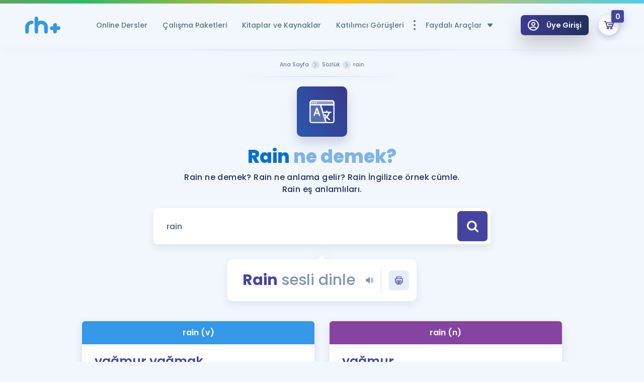

--- FILE ---
content_type: image/svg+xml
request_url: https://www.remzihoca.com/assets/front/img/logo_white.svg
body_size: 359
content:
<?xml version="1.0" encoding="utf-8"?>
<!-- Generator: Adobe Illustrator 21.1.0, SVG Export Plug-In . SVG Version: 6.00 Build 0)  -->
<svg version="1.1" id="Layer_1" xmlns="http://www.w3.org/2000/svg" xmlns:xlink="http://www.w3.org/1999/xlink" x="0px" y="0px"
	 viewBox="0 0 81.7 39.8" style="enable-background:new 0 0 81.7 39.8;" xml:space="preserve">
<style type="text/css">
	.st0{clip-path:url(#SVGID_2_);}
	.st1{opacity:0.9148;clip-path:url(#SVGID_4_);}
	.st2{clip-path:url(#SVGID_6_);fill:#FFFFFF;}
</style>
<g>
	<defs>
		<rect id="SVGID_1_" width="81.7" height="39.8"/>
	</defs>
	<clipPath id="SVGID_2_">
		<use xlink:href="#SVGID_1_"  style="overflow:visible;"/>
	</clipPath>
	<g class="st0">
		<defs>
			<rect id="SVGID_3_" y="0" width="81.7" height="39.8"/>
		</defs>
		<clipPath id="SVGID_4_">
			<use xlink:href="#SVGID_3_"  style="overflow:visible;"/>
		</clipPath>
		<g class="st1">
			<g>
				<defs>
					<rect id="SVGID_5_" y="0" width="81.7" height="39.8"/>
				</defs>
				<clipPath id="SVGID_6_">
					<use xlink:href="#SVGID_5_"  style="overflow:visible;"/>
				</clipPath>
				<path class="st2" d="M4.1,39.8c-1.1,0-2.1-0.4-2.9-1.1C0.5,37.9,0.1,37,0,35.8V24.2c0-2,0.5-3.9,1.3-5.7
					c0.8-1.8,1.9-3.3,3.3-4.6c1.4-1.3,3-2.4,4.8-3.1c1.8-0.8,3.8-1.2,5.9-1.3c1.2,0,2.2,0.4,2.9,1.2c0.8,0.8,1.2,1.8,1.3,2.9
					c0,1.1-0.4,2.1-1.2,2.8c-0.8,0.8-1.8,1.2-3,1.2c-1,0-1.9,0.2-2.7,0.5c-0.8,0.4-1.6,0.8-2.2,1.5c-0.6,0.6-1.1,1.4-1.5,2.2
					c-0.4,0.9-0.6,1.8-0.6,2.8V36c-0.1,1.1-0.5,2-1.2,2.7C6.3,39.4,5.3,39.8,4.1,39.8 M26,0c1.1,0,2,0.4,2.8,1.1
					c0.8,0.8,1.2,1.7,1.3,2.9v7.2c1-0.6,2.1-1.1,3.4-1.3c1.3-0.2,2.6-0.4,3.7-0.4c2.1,0,4,0.4,5.9,1.1c1.9,0.8,3.5,1.8,4.9,3.1
					s2.5,2.9,3.3,4.7c0.8,1.8,1.2,3.7,1.2,5.8v11.4c0,1.1-0.4,2.1-1.2,2.9c-0.8,0.8-1.8,1.2-2.9,1.2c-1.1,0-2-0.4-2.8-1.1
					c-0.8-0.7-1.2-1.7-1.4-2.8V24.7c0-0.9-0.2-1.8-0.5-2.7c-0.4-0.9-0.9-1.6-1.5-2.3c-0.6-0.6-1.4-1.2-2.2-1.5
					c-0.8-0.4-1.8-0.6-2.8-0.6c-1.9,0-3.5,0.6-4.8,1.9c-1.3,1.3-2.1,2.9-2.3,4.8v11.3c0,1.1-0.4,2.1-1.2,2.9
					c-0.8,0.8-1.8,1.2-2.9,1.2c-1.1,0-2-0.4-2.7-1.1c-0.7-0.7-1.2-1.7-1.4-2.8V3.8c0.1-1,0.5-1.9,1.2-2.7C23.8,0.4,24.8,0,26,0
					 M77.4,22.8c1.2,0,2.3,0.4,3.1,1.2s1.3,1.8,1.3,3c0,1.2-0.4,2.2-1.3,3c-0.8,0.8-1.9,1.2-3.1,1.2h-3.7V35c0,1.2-0.4,2.2-1.3,3.1
					c-0.8,0.8-1.9,1.3-3,1.3c-1.2,0-2.2-0.4-3.1-1.3c-0.8-0.8-1.2-1.9-1.2-3.1v-3.6h-3.7c-1.2,0-2.2-0.4-3-1.2
					c-0.8-0.8-1.2-1.8-1.2-3c0-1.2,0.4-2.2,1.2-3s1.8-1.2,3-1.2h3.7v-3.7c0-1.2,0.4-2.2,1.2-3c0.8-0.8,1.8-1.2,3.1-1.2
					c1.2,0,2.2,0.4,3,1.2c0.8,0.8,1.3,1.8,1.3,3v3.7H77.4z"/>
			</g>
		</g>
	</g>
</g>
</svg>


--- FILE ---
content_type: image/svg+xml
request_url: https://www.remzihoca.com/assets/front/img/card-brands.svg
body_size: 2707
content:
<?xml version="1.0" encoding="utf-8"?>
<!-- Generator: Adobe Illustrator 26.0.1, SVG Export Plug-In . SVG Version: 6.00 Build 0)  -->
<svg version="1.1" id="Layer_1" xmlns="http://www.w3.org/2000/svg" xmlns:xlink="http://www.w3.org/1999/xlink" x="0px" y="0px"
	 viewBox="0 0 1464 226" style="enable-background:new 0 0 1464 226;" xml:space="preserve">
<style type="text/css">
	.st0{fill:#535CA6;}
	.st1{fill:#AAAFD9;}
	.st2{fill:#19A7E0;}
	.st3{fill-rule:evenodd;clip-rule:evenodd;fill:#535CA6;}
	.st4{fill:#FFFFFF;}
</style>
<g id="Layer_2_1_">
	<g id="Layer_1-2">
		<path class="st0" d="M90.6,68.4C83.1,60.8,71.7,57,56.6,57c-12.9,0-26.6,2.6-33.3,6.3l-0.8,0.4v116.2h25.8v-34.4
			c3.4,0.5,6.9,0.7,10.3,0.7c13.1,0,23.4-3.6,30.7-10.7c8-7.8,12-19.8,12-35.6C101.3,86.2,97.7,75.7,90.6,68.4z M48.3,80.8
			c2.7-0.4,5.5-0.6,8.2-0.5c12.4,0,18.8,3.4,18.8,22.2c0,17.4-7.1,20.9-18.6,20.9c-2.8,0-5.6-0.2-8.4-0.6L48.3,80.8z"/>
		<path class="st0" d="M180.2,90.8c-5.3-23.7-10.8-33.6-30.5-33.6c-10.6,0-17.5,2.9-21.4,5.2l-0.5,0.3l-28,117.2h25.5l7.5-33.2h33.8
			l7.4,33.2h26.2L180.2,90.8z M147.8,81.1c0.4-0.1,0.9-0.2,1.4-0.2c2.5,0,3.4,1.7,7.7,21.4l4.8,22H138L147.8,81.1z"/>
		<polygon class="st0" points="260.9,59 240.4,110.6 219.7,59 191.5,59 227.1,140.4 227.1,179.9 252.6,179.9 252.6,140.4 288.2,59 
					"/>
		<polygon class="st1" points="293.4,59 293.4,81.6 321.9,81.6 321.9,179.9 347.7,179.9 347.7,81.6 375.8,81.6 375.8,59 		"/>
		<path class="st1" d="M447.1,131.9c12.7-6.8,19.4-19,19.4-35.6c0-25-16.1-39.3-44.2-39.3c-14,0-27.7,2.5-34.9,6.3l-0.8,0.4v116.2
			h25.8v-42.5c2,0.2,5,0.4,6.6,0.4h3.2l21.9,42.1h28.4L447.1,131.9z M412.4,80.7c3.1-0.3,6.2-0.4,9.2-0.3c13.6,0,18.4,4.8,18.4,18.2
			c0,11.4-6.5,17-19.8,17c-2.5,0-5.7,0-7.8-0.2L412.4,80.7L412.4,80.7z"/>
	</g>
</g>
<g>
	<g>
		<polygon class="st0" points="776.8,178.4 745.5,178.4 765.2,57.7 796.5,57.7 		"/>
		<path class="st0" d="M719.1,57.7l-30,82.9l-3.5-17.7l0,0L675,68.4c0,0-1.3-11-14.8-11h-49.4l-0.6,2.3c0,0,15.2,3.2,32.9,13.9
			l27.4,104.9h32.6l50-120.7h-34V57.7z"/>
		<path class="st0" d="M965.9,178.4h28.7L969.5,57.7h-25.2c-11.6,0-14.5,9-14.5,9l-46.5,111.7h32.6l6.5-18.1h40L965.9,178.4z
			 M931.4,135.5l16.5-45.2l9.4,45.2H931.4z"/>
		<path class="st0" d="M885.6,86.8l4.5-25.8c0,0-13.9-5.2-28.4-5.2c-15.5,0-52.6,6.8-52.6,40c0,31.3,43.6,31.6,43.6,48.1
			s-39,13.6-52,3.2l-4.5,27.1c0,0,13.9,6.8,35.5,6.8c21.3,0,53.9-11,53.9-41.3c0-31.3-43.9-34.2-43.9-48.1
			C841.7,77.4,872,79.4,885.6,86.8z"/>
	</g>
	<path class="st2" d="M685.5,122.6l-10.6-54.2c0,0-1.3-11-14.8-11h-49.4l-0.6,2.3c0,0,23.9,4.8,46.5,23.6
		C678.4,100.6,685.5,122.6,685.5,122.6z"/>
</g>
<g>
	<polygon class="st3" points="1320.7,73.4 1265.6,73.4 1270.6,63.8 1320.7,63.8 	"/>
	<polygon class="st3" points="1332.6,94 1258.6,94 1260.7,84.1 1332.6,84.4 	"/>
	<polygon class="st3" points="1326.5,167.7 1271.4,167.7 1276.4,177.3 1326.5,177.3 	"/>
	<polygon class="st3" points="1338.4,147.1 1261.8,147.1 1266.5,157 1338.4,156.7 	"/>
	<polygon class="st3" points="1278.4,52.3 1288.8,41.9 1305.8,52.9 	"/>
</g>
<g id="layer1">
	<g id="g10305">
		<path id="path2268" class="st0" d="M1460.1,115.6c0,55.9-45.3,101.2-101.1,101.2c-55.9,0-101.2-45.3-101.2-101.1c0,0,0,0,0-0.1
			c0-55.9,45.3-101.2,101.1-101.2C1414.8,14.4,1460.1,59.7,1460.1,115.6C1460.1,115.5,1460.1,115.6,1460.1,115.6z"/>
		<path id="path1350" class="st1" d="M1222.6,14.4c-55.5,0.4-100.5,45.5-100.5,101.1c0,55.8,45.3,101.1,101.1,101.1
			c26.2,0,50.1-10,68.1-26.4l0,0l0,0c3.7-3.4,7.1-7,10.3-10.8h-20.7c-2.8-3.3-5.3-6.8-7.5-10.4h35.7c2.2-3.5,4.1-7.1,5.9-10.8h-47.5
			c-1.6-3.5-3-7-4.2-10.6h56c3.4-10.1,5.2-20.9,5.2-32.1c0-7.4-0.8-14.7-2.3-21.7h-61.8c0.8-3.6,1.7-7.1,2.9-10.6h56
			c-1.3-3.7-2.7-7.3-4.4-10.8h-47.3c1.7-3.6,3.6-7.2,5.8-10.6h35.7c-2.4-3.8-5-7.4-7.9-10.8h-19.9c3.1-3.6,6.5-7,10.1-10.2
			c-18-16.4-41.9-26.4-68.1-26.4C1223,14.4,1222.8,14.4,1222.6,14.4z"/>
		<path id="use9412" class="st0" d="M1449.9,168.4c0.6,0,1.1,0.1,1.6,0.4c0.5,0.3,0.9,0.7,1.2,1.2c0.3,0.5,0.4,1.1,0.4,1.6
			c0,0.6-0.1,1.1-0.4,1.6s-0.7,0.9-1.2,1.2s-1.1,0.4-1.6,0.4c-0.6,0-1.1-0.1-1.6-0.4c-0.5-0.3-0.9-0.7-1.2-1.2
			c-0.3-0.5-0.4-1.1-0.4-1.6c0-0.6,0.1-1.1,0.4-1.6s0.7-0.9,1.2-1.2C1448.8,168.6,1449.4,168.4,1449.9,168.4 M1449.9,169
			c-0.5,0-0.9,0.1-1.3,0.4c-0.4,0.2-0.8,0.6-1,1s-0.4,0.9-0.4,1.4s0.1,0.9,0.4,1.4c0.2,0.4,0.6,0.8,1,1s0.9,0.4,1.4,0.4
			s0.9-0.1,1.4-0.4c0.4-0.2,0.8-0.6,1-1s0.4-0.9,0.4-1.4s-0.1-0.9-0.4-1.4c-0.2-0.4-0.6-0.8-1-1C1450.8,169.1,1450.4,169,1449.9,169
			 M1448.5,173.5V170h1.2c0.4,0,0.7,0,0.9,0.1c0.2,0.1,0.3,0.2,0.4,0.3c0.1,0.2,0.2,0.3,0.2,0.5c0,0.3-0.1,0.5-0.3,0.7
			c-0.2,0.2-0.4,0.3-0.7,0.3c0.1,0.1,0.2,0.1,0.3,0.2c0.1,0.1,0.3,0.4,0.5,0.7l0.4,0.7h-0.7l-0.3-0.6c-0.2-0.4-0.4-0.7-0.6-0.8
			c-0.1-0.1-0.3-0.1-0.5-0.1h-0.3v1.5L1448.5,173.5 M1449.1,171.5h0.7c0.3,0,0.6-0.1,0.7-0.1c0.1-0.1,0.2-0.2,0.2-0.4
			c0-0.1,0-0.2-0.1-0.3s-0.1-0.1-0.2-0.2c-0.1,0-0.3-0.1-0.6-0.1h-0.6L1449.1,171.5"/>
	</g>
	<g id="g16480">
		<g id="g10289">
			<path id="path4157" class="st4" d="M1259.6,141.3l1.3-9.2c-0.7,0-1.8,0.3-2.8,0.3c-3.7,0-4.2-2-3.9-3.5l3-18.7h5.7l1.4-10.1h-5.4
				l1.1-6.3h-10.8c-0.2,0.2-6.4,35.4-6.4,39.7c0,6.3,3.6,9.2,8.6,9.1C1255.5,142.7,1258.5,141.6,1259.6,141.3z"/>
			<path id="path4155" class="st4" d="M1263,123.9c0,15.2,10,18.8,18.6,18.8c7.9,0,11.4-1.8,11.4-1.8l1.9-10.4c0,0-6,2.6-11.4,2.6
				c-11.6,0-9.5-8.6-9.5-8.6h21.9c0,0,1.4-7,1.4-9.8c0-7.1-3.5-15.7-15.4-15.7C1271,99,1263,110.7,1263,123.9z M1281.9,108.7
				c6.1,0,5,6.8,5,7.4h-12C1274.9,115.3,1276,108.7,1281.9,108.7z"/>
			<path id="path4151" class="st4" d="M1350.1,141.3l1.9-11.7c0,0-5.3,2.6-8.9,2.6c-7.6,0-10.7-5.8-10.7-12.1
				c0-12.7,6.6-19.7,13.9-19.7c5.5,0,9.9,3.1,9.9,3.1l1.8-11.4c0,0-6.5-2.6-12.1-2.6c-12.4,0-24.5,10.8-24.5,31
				c0,13.4,6.5,22.3,19.4,22.3C1344.3,142.8,1350.1,141.3,1350.1,141.3z"/>
			<path id="path4149" class="st4" d="M1200.4,99.2c-7.4,0-13,2.4-13,2.4l-1.6,9.3c0,0,4.7-1.9,11.7-1.9c4,0,6.9,0.5,6.9,3.7
				c0,2-0.4,2.7-0.4,2.7s-3.2-0.3-4.6-0.3c-9.3,0-19.1,4-19.1,16c0,9.4,6.4,11.6,10.4,11.6c7.6,0,10.9-4.9,11-4.9l-0.4,4.1h9.5
				l4.2-29.7C1215.2,99.6,1204.2,99.2,1200.4,99.2z M1202.7,123.3c0.2,1.8-1.1,10.3-7.6,10.3c-3.3,0-4.2-2.6-4.2-4.1
				c0-2.9,1.6-6.5,9.5-6.5C1202.2,123.1,1202.4,123.3,1202.7,123.3z"/>
			<path id="path4145" class="st4" d="M1225.2,142.4c2.4,0,16.3,0.6,16.3-13.7c0-13.4-12.8-10.7-12.8-16.1c0-2.7,2.1-3.5,5.9-3.5
				c1.5,0,7.4,0.5,7.4,0.5l1.4-9.5c0,0-3.8-0.8-9.9-0.8c-8,0-16.1,3.2-16.1,14.1c0,12.3,13.5,11.1,13.5,16.3c0,3.5-3.8,3.7-6.7,3.7
				c-5,0-9.5-1.7-9.6-1.6l-1.4,9.4C1213.4,141.2,1216.2,142.4,1225.2,142.4z"/>
			<path id="path4139" class="st4" d="M1439.3,90.6L1437,105c0,0-4.1-5.6-10.4-5.6c-9.9,0-18.1,11.9-18.1,25.6
				c0,8.8,4.4,17.5,13.4,17.5c6.5,0,10-4.5,10-4.5l-0.5,3.8h10.5l8.2-51.2L1439.3,90.6z M1434.3,118.8c0,5.7-2.8,13.3-8.7,13.3
				c-3.9,0-5.7-3.3-5.7-8.4c0-8.3,3.8-13.9,8.5-13.9C1432.3,109.8,1434.3,112.5,1434.3,118.8z"/>
			<path id="path4133" class="st4" d="M1142.1,141.9l6.6-38.7l1,38.7h7.4l13.8-38.7l-6.1,38.7h11l8.5-51.3h-17l-10.6,31.5l-0.6-31.5
				h-15.7l-8.6,51.3C1131.7,141.9,1142.1,141.9,1142.1,141.9z"/>
			<path id="path4131" class="st4" d="M1308,142c3.1-17.8,3.7-32.3,11.2-29.7c1.3-6.9,2.6-9.6,4-12.5c0,0-0.7-0.1-2.1-0.1
				c-4.8,0-8.4,6.6-8.4,6.6l1-6.1h-10l-6.7,41.7L1308,142L1308,142z"/>
			<g id="use8523" transform="translate(847.0062,0)">
				<path id="path4149_1_" class="st4" d="M527.9,99.2c-7.4,0-13,2.4-13,2.4l-1.6,9.3c0,0,4.7-1.9,11.7-1.9c4,0,6.9,0.5,6.9,3.7
					c0,2-0.4,2.7-0.4,2.7s-3.2-0.3-4.6-0.3c-9.3,0-19.1,4-19.1,16c0,9.4,6.4,11.6,10.4,11.6c7.6,0,10.9-4.9,11-4.9l-0.4,4.1h9.5
					l4.2-29.7C542.7,99.6,531.8,99.2,527.9,99.2z M530.3,123.3c0.2,1.8-1.1,10.3-7.6,10.3c-3.3,0-4.2-2.6-4.2-4.1
					c0-2.9,1.6-6.5,9.5-6.5C529.8,123.1,529.9,123.3,530.3,123.3z"/>
			</g>
			<g id="use8525" transform="translate(442.2857,0)">
				<path id="path4131_1_" class="st4" d="M956.1,142c3.1-17.8,3.7-32.3,11.2-29.7c1.3-6.9,2.6-9.6,4-12.5c0,0-0.7-0.1-2.1-0.1
					c-4.8,0-8.4,6.6-8.4,6.6l1-6.1h-10l-6.7,41.7L956.1,142L956.1,142z"/>
			</g>
			<path id="text9407" class="st4" d="M1449.9,135.5c0.5,0,1.1,0.1,1.6,0.4c0.5,0.3,0.9,0.7,1.2,1.2c0.3,0.5,0.4,1.1,0.4,1.6
				c0,0.6-0.1,1.1-0.4,1.6s-0.7,0.9-1.2,1.2s-1.1,0.4-1.6,0.4c-0.6,0-1.1-0.1-1.6-0.4c-0.5-0.3-0.9-0.7-1.2-1.2
				c-0.3-0.5-0.4-1.1-0.4-1.6c0-0.6,0.1-1.1,0.4-1.6s0.7-0.9,1.2-1.2C1448.8,135.7,1449.3,135.5,1449.9,135.5 M1449.9,136.1
				c-0.5,0-0.9,0.1-1.3,0.4c-0.4,0.2-0.8,0.6-1,1s-0.4,0.9-0.4,1.4s0.1,0.9,0.4,1.4c0.2,0.4,0.6,0.8,1,1s0.9,0.4,1.4,0.4
				s0.9-0.1,1.4-0.4c0.4-0.2,0.8-0.6,1-1s0.4-0.9,0.4-1.4s-0.1-0.9-0.4-1.4c-0.2-0.4-0.6-0.8-1-1
				C1450.8,136.2,1450.3,136.1,1449.9,136.1 M1448.4,140.6v-3.5h1.2c0.4,0,0.7,0,0.9,0.1c0.2,0.1,0.3,0.2,0.4,0.3
				c0.1,0.2,0.2,0.3,0.2,0.5c0,0.3-0.1,0.5-0.3,0.7c-0.2,0.2-0.4,0.3-0.7,0.3c0.1,0.1,0.2,0.1,0.3,0.2c0.1,0.1,0.3,0.4,0.5,0.7
				l0.4,0.7h-0.7l-0.3-0.6c-0.2-0.4-0.4-0.7-0.6-0.8c-0.1-0.1-0.3-0.1-0.5-0.1h-0.3v1.5L1448.4,140.6 M1449,138.6h0.7
				c0.3,0,0.6,0,0.7-0.1s0.2-0.2,0.2-0.4c0-0.1,0-0.2-0.1-0.3s-0.1-0.1-0.2-0.2c-0.1,0-0.3-0.1-0.6-0.1h-0.6L1449,138.6"/>
		</g>
	</g>
</g>
</svg>
